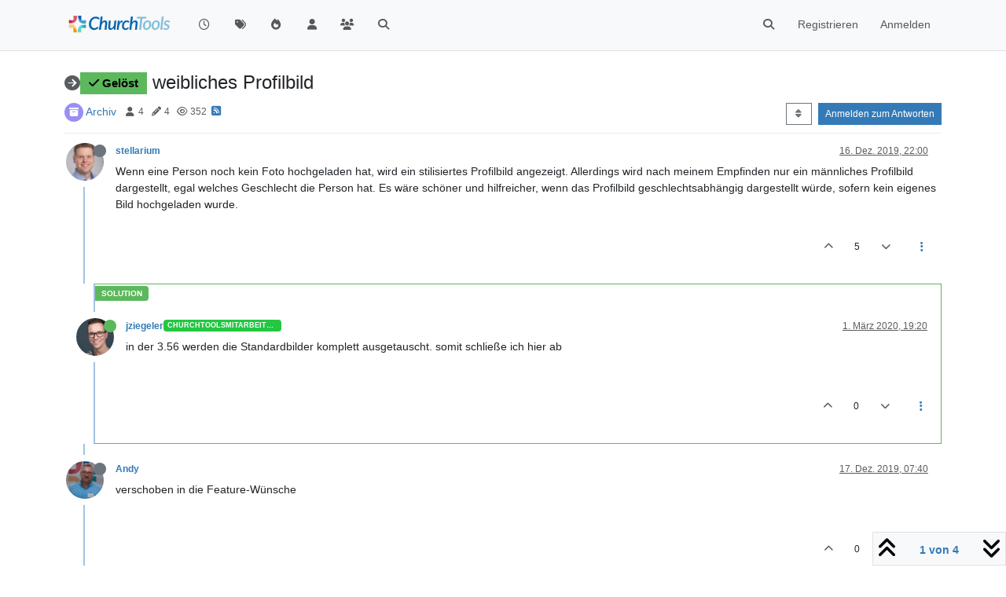

--- FILE ---
content_type: application/javascript; charset=UTF-8
request_url: https://forum.church.tools/assets/modules/emoji.f9ab80737c22553e3921.min.js
body_size: 4295
content:
(self.webpackChunknodebb=self.webpackChunknodebb||[]).push([[74953],{46243:(A,w,h)=>{A.exports=h(69627)},69627:function(A,w,h){var P,R,D=this&&this.__awaiter||function(E,c,e,d){function u(t){return t instanceof e?t:new e(function(v){v(t)})}return new(e||(e=Promise))(function(t,v){function a(r){try{n(d.next(r))}catch(o){v(o)}}function y(r){try{n(d.throw(r))}catch(o){v(o)}}function n(r){r.done?t(r.value):u(r.value).then(a,y)}n((d=d.apply(E,c||[])).next())})},B=this&&this.__generator||function(E,c){var e={label:0,sent:function(){if(t[0]&1)throw t[1];return t[1]},trys:[],ops:[]},d,u,t,v;return v={next:a(0),throw:a(1),return:a(2)},typeof Symbol=="function"&&(v[Symbol.iterator]=function(){return this}),v;function a(n){return function(r){return y([n,r])}}function y(n){if(d)throw new TypeError("Generator is already executing.");for(;v&&(v=0,n[0]&&(e=0)),e;)try{if(d=1,u&&(t=n[0]&2?u.return:n[0]?u.throw||((t=u.return)&&t.call(u),0):u.next)&&!(t=t.call(u,n[1])).done)return t;switch(u=0,t&&(n=[n[0]&2,t.value]),n[0]){case 0:case 1:t=n;break;case 4:return e.label++,{value:n[1],done:!1};case 5:e.label++,u=n[1],n=[0];continue;case 7:n=e.ops.pop(),e.trys.pop();continue;default:if(t=e.trys,!(t=t.length>0&&t[t.length-1])&&(n[0]===6||n[0]===2)){e=0;continue}if(n[0]===3&&(!t||n[1]>t[0]&&n[1]<t[3])){e.label=n[1];break}if(n[0]===6&&e.label<t[1]){e.label=t[1],t=n;break}if(t&&e.label<t[2]){e.label=t[2],e.ops.push(n);break}t[2]&&e.ops.pop(),e.trys.pop();continue}n=c.call(E,e)}catch(r){n=[6,r],u=0}finally{d=t=0}if(n[0]&5)throw n[1];return{value:n[0]?n[1]:void 0,done:!0}}};P=[h,w],R=function(E,c){"use strict";Object.defineProperty(c,"__esModule",{value:!0}),c.init=c.strategy=c.search=c.table=c.buildEmoji=c.buster=c.base=void 0;var e="".concat(config.assetBaseUrl,"/plugins/nodebb-plugin-emoji");c.base=e;var d=config["cache-buster"];c.buster=d;function u(a,y){var n=":".concat(a.name,":"),r=y?" defer":"";return a.image?`<img
      `.concat(y?"data-":"",'src="').concat(e,"/emoji/").concat(a.pack,"/").concat(a.image,"?").concat(d,`"
      class="not-responsive emoji emoji-`).concat(a.pack," emoji--").concat(a.name," ").concat(r,`"
      title="`).concat(n,`"
      alt="`).concat(a.character,`"
    />`):`<span
    class="emoji-`.concat(a.pack," emoji--").concat(a.name,`"
    title="`).concat(n,`"
  ><span>`).concat(a.character,"</span></span>")}c.buildEmoji=u,c.strategy={match:/\B:([^\s\n:]+)$/,search:function(a,y){y((0,c.search)(a.toLowerCase().replace(/[_-]/g,"")).slice(0,10))},index:1,replace:function(a){return":".concat(a.name,": ")},template:function(a){return"".concat(u(a)," ").concat(a.name)},cache:!0};var t;function v(a){var y=this;return t=t||Promise.all([new Promise(function(n,r){h.e(30363).then(function(){var o=[h(89713)];n.apply(null,o)}.bind(this)).catch(r.bind(this))}),new Promise(function(n,r){h.e(95983).then(function(){var o=[h(30593)];n.apply(null,o)}.bind(this)).catch(r.bind(this))}),new Promise(function(n,r){Promise.all([h.e(23662),h.e(65285),h.e(88189)]).then(function(){var o=[h(449)];n.apply(null,o)}.bind(this)).catch(r.bind(this))}),$.getJSON("".concat(e,"/emoji/table.json?").concat(d))]).then(function(n){var r=n[0],o=n[1],g=n[2],M=n[3];c.table=M;var W=Object.keys(c.table).map(function(f){var s=c.table[f];return{name:f,aliases:s.aliases,keywords:s.keywords,character:s.character,image:s.image,pack:s.pack}});function C(f,s){for(var i=s.length,l=0;l<i;l+=1)if(r(f,s[l]))return s[l];return null}function k(f){function s(i,l){var b=l*(1+o(f,i));return i.startsWith(f)?b-2:b}return W.filter(function(i){if(r(f,i.name))return i.score=s(i.name,1),!0;var l=C(f,i.aliases);if(l)return i.score=s(l,3),!0;var b=C(f,i.keywords);return b?(i.score=s(b,7),!0):!1}).sort(function(i,l){return i.score-l.score}).sort(function(i,l){var b=+i.name.startsWith(f),m=+l.name.startsWith(f);return m-b})}c.search=k,g.addButtonDispatch("emoji-add-emoji",function(f,s,i,l){new Promise(function(b,m){h.e(86924).then(function(){var I=[h(86924)];b.apply(null,I)}.bind(this)).catch(m.bind(this))}).then(function(b){var m=b.toggleForInsert;return m(f,s,i,l)})})}).catch(function(n){return D(y,void 0,void 0,function(){var r,o;return B(this,function(g){switch(g.label){case 0:return r=Error("[[emoji:meta-load-failed]]"),console.error(r),[4,app.require("alerts")];case 1:throw o=g.sent(),o.error(r),n}})})}),a&&t.then(function(){return setTimeout(a,0)}),t}c.init=v}.apply(w,P),R!==void 0&&(A.exports=R)}}]);
